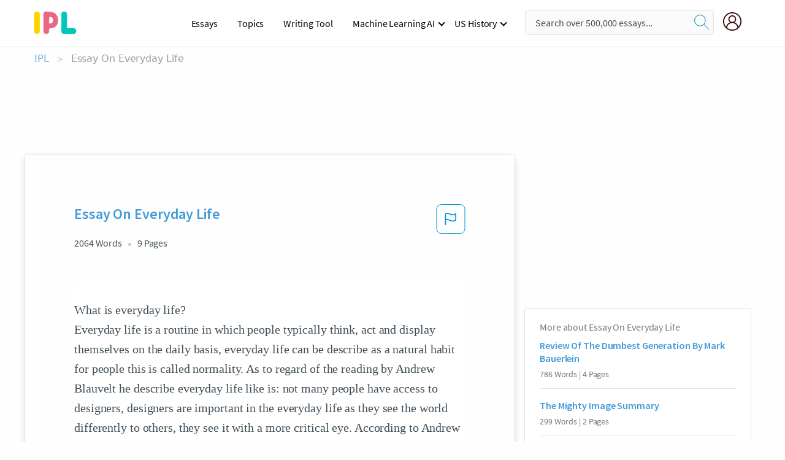

--- FILE ---
content_type: text/html; charset=UTF-8
request_url: https://www.ipl.org/essay/Normality-In-Everyday-Life-PCXXQ84NAU
body_size: 2399
content:
<!DOCTYPE html>
<html lang="en">
<head>
    <meta charset="utf-8">
    <meta name="viewport" content="width=device-width, initial-scale=1">
    <title></title>
    <style>
        body {
            font-family: "Arial";
        }
    </style>
    <script type="text/javascript">
    window.awsWafCookieDomainList = ['monografias.com','cram.com','studymode.com','buenastareas.com','trabalhosfeitos.com','etudier.com','studentbrands.com','ipl.org','123helpme.com','termpaperwarehouse.com'];
    window.gokuProps = {
"key":"AQIDAHjcYu/GjX+QlghicBgQ/[base64]",
          "iv":"A6x+QgFtXAAAG31O",
          "context":"Pcpr0+cXgICwCVYD78pmVty0B64hnAdr48oAosY8sBhYftg5wnIk8dqQtclRuVdno/IxMU1bIHVglYriki6vVWuXTYERE7jYN1h6XeNxkw2b7E/XDGPqTJKKGhzS8mfRFBmPD45xzM6vd8DYK9kZYKUXW5nf+jWWrwo6NwipE/waNiD6B9Zuw2yLaW3YE5Q1pLLySzDU1BfMP1DxrwAX33N+K981+Z77n0mxpTqSOsUdXXruix+dc5Ha2tdNuxmUltI0jeMATvPe6hXk1ga4drP4y4C8cwuPAzHxCfMWbqidJGnPVRpF/uV8HGff4zxtIsK23/[base64]/[base64]"
};
    </script>
    <script src="https://ab840a5abf4d.9b6e7044.us-east-2.token.awswaf.com/ab840a5abf4d/b0f70ab89207/49b6e89255bb/challenge.js"></script>
</head>
<body>
    <div id="challenge-container"></div>
    <script type="text/javascript">
        AwsWafIntegration.saveReferrer();
        AwsWafIntegration.checkForceRefresh().then((forceRefresh) => {
            if (forceRefresh) {
                AwsWafIntegration.forceRefreshToken().then(() => {
                    window.location.reload(true);
                });
            } else {
                AwsWafIntegration.getToken().then(() => {
                    window.location.reload(true);
                });
            }
        });
    </script>
    <noscript>
        <h1>JavaScript is disabled</h1>
        In order to continue, we need to verify that you're not a robot.
        This requires JavaScript. Enable JavaScript and then reload the page.
    </noscript>
</body>
</html>

--- FILE ---
content_type: text/html; charset=utf-8
request_url: https://www.ipl.org/essay/Normality-In-Everyday-Life-PCXXQ84NAU
body_size: 23349
content:
<!DOCTYPE html><html lang="en"><head><meta charSet="utf-8"/><meta name="viewport" content="width=device-width, initial-scale=1"/><link rel="preload" as="image" href="//assets.ipl.org/1.17/images/logos/ipl/logo-ipl.png"/><link rel="preload" as="image" href="//assets.ipl.org/1.17/images/icons/ipl/magnifying-glass.svg"/><link rel="preload" as="image" href="//assets.ipl.org/1.17/images/icons/user.png"/><link rel="stylesheet" href="/_next/static/css/275ed64cc4367444.css" data-precedence="next"/><link rel="stylesheet" href="/_next/static/css/d1010e730fb921b1.css" data-precedence="next"/><link rel="stylesheet" href="/_next/static/css/8584ffabdd5f8c16.css" data-precedence="next"/><link rel="stylesheet" href="/_next/static/css/9c19318485a4db35.css" data-precedence="next"/><link rel="stylesheet" href="/_next/static/css/bd5e8bc2e7c36d97.css" data-precedence="next"/><link rel="stylesheet" href="/_next/static/css/e4dccb509d93907a.css" data-precedence="next"/><link rel="preload" as="script" fetchPriority="low" href="/_next/static/chunks/webpack-417f1a94d57302c0.js"/><script src="/_next/static/chunks/fd9d1056-4b62698693dbfabc.js" async=""></script><script src="/_next/static/chunks/8762-8ad353e02bc2af3c.js" async=""></script><script src="/_next/static/chunks/main-app-f4796c898d921638.js" async=""></script><script src="/_next/static/chunks/3ff803c2-f0f7edafd4775fbe.js" async=""></script><script src="/_next/static/chunks/app/(essay)/essay/%5Bslug%5D/error-53b2f000131f2229.js" async=""></script><script src="/_next/static/chunks/app/(essay)/essay/%5Bslug%5D/not-found-d879a0942c99821b.js" async=""></script><script src="/_next/static/chunks/app/(essay)/error-69dfc0ff013e5bf5.js" async=""></script><script src="/_next/static/chunks/app/(essay)/essay/%5Bslug%5D/page-fe7c03fe3daa5a0f.js" async=""></script><script src="/_next/static/chunks/app/error-244b34cbf9e834f0.js" async=""></script><script src="/_next/static/chunks/4977-dce6ba04846f9cff.js" async=""></script><script src="/_next/static/chunks/app/layout-2040570caa53cf2f.js" async=""></script><script src="/_next/static/chunks/app/global-error-27218bf9570c0318.js" async=""></script><link rel="preload" href="https://cdn.cookielaw.org/consent/b0cd8d85-662e-4e9b-8eaf-21bfeb56b3d5/OtAutoBlock.js" as="script"/><link rel="preload" href="https://www.ipl.org/s/react-users-frontend/js/ruf-version.js" as="script"/><link rel="preload" href="/s2/js/funnel-client.js" as="script"/><link rel="preload" href="/s2/js/exitintent/exitintent.min.js" as="script"/><title>Essay On Everyday Life - 2064 Words | Internet Public Library</title><meta name="description" content="What is everyday life? Everyday life is a routine in which people typically think, act and display themselves on the daily basis, everyday life can be..."/><link rel="canonical" href="https://www.ipl.org/essay/Normality-In-Everyday-Life-PCXXQ84NAU"/><meta name="next-size-adjust"/><script src="/_next/static/chunks/polyfills-42372ed130431b0a.js" noModule=""></script></head><body class="__className_e8ce0c"><script>(self.__next_s=self.__next_s||[]).push(["https://cdn.cookielaw.org/consent/b0cd8d85-662e-4e9b-8eaf-21bfeb56b3d5/OtAutoBlock.js",{}])</script><noscript><iframe src="//www.googletagmanager.com/ns.html?id=GTM-T86F369" height="0" width="0" style="display:none;visibility:hidden"></iframe></noscript><div class="flex flex-col justify-around min-h-[100vh]"><header class="header-splat"><div class="row header-row"><div class="columns large-1 medium-1 small-4 header-splat__columns mobile-flex"><label for="drop" class="nav-toggle"><span></span></label><a href="/" aria-label="ipl-logo-bg" class="show-for-large display-inline-block vert-align-middle full-height"><div class="header-splat__logo-container" style="background-image:url(//assets.ipl.org/1.17/images/logos/ipl/logo-ipl.png)"></div></a><div class="hide-for-large-up display-inline-block vert-align-middle full-height"><a href="/" class="cursorPointer" aria-label="ipl-logo"><img class="vert-center no-material-style" src="//assets.ipl.org/1.17/images/logos/ipl/logo-ipl.png" width="70" height="35" alt="ipl-logo"/></a></div></div><div class="columns large-6 medium-5 small-4 full-height header-navbar" style="visibility:hidden;width:180%!important"><div class="nav-container"><nav><input type="checkbox" id="drop"/><ul class="menu"><li><a href="/writing">Essays</a></li><li><a href="/topics">Topics</a></li><li><a href="/editor">Writing Tool</a></li><li><a href="/div/machine-learning-ai/">Machine Learning AI</a><input type="checkbox" id="drop-2"/><ul><li class="bordered"><a href="/div/chatgpt/">ChatGPT</a></li></ul></li><li><a href="#">US History</a><input type="checkbox" id="drop-2"/><ul><li class="bordered"><a href="/div/potus/">Presidents of the United States</a><input type="checkbox" id="drop-3"/><ul><li><a href="/div/potus/jrbiden.html ">Joseph Robinette Biden</a></li><li><a href="/div/potus/djtrump.html ">Donald Trump</a></li><li><a href="/div/potus/bhobama.html ">Barack Obama</a></li></ul></li><li class="bordered"><a href="/div/stateknow">US States</a><input type="checkbox" id="drop-4"/><ul><li><a href="/div/stateknow/popchart.html ">States Ranked by Size &amp; Population</a></li><li><a href="/div/stateknow/dates.html">States Ranked by Date</a></li></ul></li></ul></li></ul></nav></div></div><div class="columns large-12 medium-12 small-4 header-splat__search-box-container"><div class="d-flex"><div class="search-box header-splat__search-box header-splat__search-box--low search-box z-index-2" id="header__search-box"><form class="toggle-trigger" action="https://www.ipl.org/search" method="GET"><input type="text" class="search-box__input search-box__input--splat-header search-box__input--gray-bg " placeholder="Search over 500,000 essays..." name="query"/><button class="search-box__button search-box__button--splat-header" type="submit" aria-label="search"><div class="search-box__svg-cont"><img class="search-box__svg search-box__svg-middle no-material-style" src="//assets.ipl.org/1.17/images/icons/ipl/magnifying-glass.svg" alt="search" width="24px" height="24px"/></div></button></form></div><div class="header-splat__columns align-right user-account"><div class="header-splat__search-toggle-container" style="right:5rem"><i class="weight-500 icon icon-ui-24-search header-splat__icon-ui-24-search-toggle" id="header-splat__icon-ui-24-search-toggle"></i></div><a href="/dashboard" rel="nofollow" aria-label="My Account"><div class="burger full-height vert-align-middle display-inline-block cursorPointer position-relative"><div class="vert-center"><img class="no-material-style" width="30" height="30" src="//assets.ipl.org/1.17/images/icons/user.png" alt="user-icon"/></div></div></a></div></div></div></div></header><div class="ipl-main-container"><script data-ot-ignore="true" type="application/ld+json">
      {
        "@context": "https://schema.org",
        "@type": "Article",
        "headline": "Essay On Everyday Life",
        "image": "//assets.ipl.org/1.17/images/logos/ipl/logo-ipl.png",
        "datePublished": "2020-08-20T13:38:15.000Z",
        "dateModified": "2021-02-18T08:50:07.000Z",
        "author": {
          "@type": "Organization",
          "name": "ipl.org"
        },
        "description": "What is everyday life? Everyday life is a routine in which people typically think, act and display themselves on the daily basis, everyday life can be...",
        "isAccessibleForFree": "False",
        "hasPart":
          {
          "@type": "WebPage",
          "isAccessibleForFree": "False",
          "cssSelector" : ".paywall"
          }
      }
    </script><script>(self.__next_s=self.__next_s||[]).push([0,{"data-ot-ignore":true,"children":"window.dataLayer = window.dataLayer || [];\n        dataLayer.push({ \"environment\": \"production\" });\ndataLayer.push({ \"ga_enable_tracking\": \"true\" });\ndataLayer.push({ \"version\": \"1.0.27\" });\ndataLayer.push({ \"source_site_id\": 32 });\n","id":"envScript"}])</script><div class="row"><nav aria-label="breadcrumb" class="w-max"><ol aria-label="Breadcrumbs:" role="navigation" class="flex flex-wrap items-center w-full bg-opacity-60 py-2 px-4 rounded-md breadcrumbs justify-start bg-white"><li class="flex items-center text-blue-gray-900 antialiased font-sans text-sm font-normal leading-normal cursor-pointer transition-colors duration-300 hover:text-light-blue-500"><a href="/" class="opacity-60">IPL</a><span class="text-blue-gray-500 text-sm antialiased font-sans font-normal leading-normal mx-2 pointer-events-none select-none">&gt;</span></li><li class="flex items-center text-blue-gray-900 antialiased font-sans text-sm font-normal leading-normal cursor-pointer transition-colors duration-300 hover:text-light-blue-500"><span class="ash-gray capitalize">Essay On Everyday Life</span></li></ol></nav></div><div id="essay_ad_top"></div><div class="row essay-preview-block "><div class="columns large-8 paper-container paper-container--with-sidebar position-relative border-box-shadow margin-4 paper-container--with-sidebar"><div class="position-relative margin-4 text-xl"><div class="popup-funnel-modal" id="DivFunnelModal"></div><div id="essay-body-heading-details"><div class="flex justify-between"><h1 style="color:#419ad9" class="weight-700 heading-m heading-font">Essay On Everyday Life</h1><button class="bg-transparent border-0 content-flag-color p-0 m-0 h-[49px] w-[48px] shadow-none outline-0 font-normal hover:shadow-none hover:outline-0 focus:shadow-none focus:outline-0"><svg width="48" height="49" viewBox="0 0 48 49" fill="none" xmlns="http://www.w3.org/2000/svg"><rect x="1" y="0.5" width="46" height="47.0413" rx="7.5" stroke="currentcolor"></rect><path d="M16.1668 34.0413H14.5V15.2062L14.9167 14.9561C17.667 13.206 20.2506 14.2061 22.7508 15.2062C25.5844 16.3729 28.168 17.373 31.5017 14.9561L32.8351 14.0394V26.1239L32.5018 26.3739C28.418 29.3742 25.0844 28.0408 22.0841 26.7906C19.9172 25.9572 18.0837 25.2071 16.1668 26.1239V34.0413ZM18.0837 24.0404C19.6672 24.0404 21.2507 24.6238 22.7508 25.2905C25.4177 26.3739 28.0013 27.374 31.1683 25.2905V17.2064C27.668 19.0399 24.751 17.8731 22.0841 16.7897C19.9172 15.9562 18.0837 15.2062 16.1668 16.1229V24.2904C16.8336 24.1237 17.417 24.0404 18.0837 24.0404Z" fill="currentcolor"></path></svg></button></div><div class="essay-details mb-12 text-base"><span class="text-m">2064<!-- --> Words</span><span class="text-m">9<!-- --> Pages</span></div></div><div style="color:#435059" class="relative flex flex-col bg-clip-border rounded-xl bg-white text-gray-700 paper-holder p-0 shadow-none"> <article class="text-l document__body padding-top-2 white-space--break-spaces break-word source-serif "><span className="document__preview text-l source-serif" key=0><p>What is everyday life?
Everyday life is a routine in which people typically think, act and display themselves on the daily basis, everyday life can be describe as a natural habit for people this is called normality. As to regard of the reading by Andrew Blauvelt he describe everyday life like is: not many people have access to designers, designers are important in the everyday life as they see the world differently to others, they see it with a more critical eye. According to Andrew Blauvet(2003.163) many new items are absorbed into our surroundings and form the background in which we go about our daily lives. This meaning that we are so absorbed about what is around us that we tend to forget what is the bigger picture, what are we meant to<a data-fulldoc=/document/PCXXQ84NAU class="document__middle white-space--normal source-serif text-l" rel="nofollow" style="cursor:pointer;white-space: normal;">
      <i>&hellip;show more content&hellip;</i>
   </a></p></span><span className="document__preview text-l source-serif" key=1><p>They are always jumping from one trend to another thus making it really hard for designers to keep up with the patterns that humans create. With the patterns changing designing becomes difficult, there needs to be a balance between design and technology. Let us look at an example of a coffee that has been designed with an industrial interior and the owners choose to modify the coffee shop to a more contemporary style because the public is growing more on to that particular<a data-fulldoc=/document/PCXXQ84NAU class="document__middle white-space--normal source-serif text-l" rel="nofollow" style="cursor:pointer;white-space: normal;">
      <i>&hellip;show more content&hellip;</i>
   </a></p></span><span className="document__preview text-l source-serif" key=2><p class='text-ellipsis-after'>This then implicates its self in the world. The millennial`s take on design differently to that of the past, they see design as more inspirational than any. Today design is not reduced to what time period it is but it is used to inspire the thinking behind the designs we make. The everydayness works off designs that are there to not fade into the background but instead take note of the incomplete design where people will eventually learn to adapt to this style of</p></span></article></div><div class="paper__gradient paper__gradient--bottom"></div><div class="center paper__cta"><a id="ShowMoreButton" class="button text-m" data-fulldoc="/document/PCXXQ84NAU">Show More</a></div></div><div id="essay_ad_related"></div><div><div class="paper--related-separator"><span class="paper--related-separator-word">Related</span></div><section><div class="paper paper--related"><div id="essay-body-heading-details"><div class=""><a href="/essay/Review-Of-The-Dumbest-Generation-By-Mark-684C5BE14A939E24"><h2 style="color:#419ad9" class="weight-700 heading-m heading-font">Review Of The Dumbest Generation By Mark Bauerlein</h2></a></div><div class="paper--related__details"><span class="text-m">786<!-- --> Words</span> | <span class="text-m">4<!-- --> Pages</span></div></div><p class="m-0 text-l source-serif break-word text-ellipsis-after" style="color:#435059">The Dumbest Generation- How the Digital Age Stupefies Young Americans and Jeopardizes our Future (Or, Don't Trust Anyone Under The age of 30) published by the Penguin Group in 2008 was written by Mark Bauerlein. Bauerlein is a professor of English at Emory University and has previously worked as the director of Research and Analysis at the National Endowment for the Arts. During his time as director, he also oversaw American life and culture. The Dumbest Generation is a national bestseller and has caused a “swift and judgmental response from the media” according to Bauerlein in his preface to the paperback edition of The Dumbest Generation.  In The Dumbest Generation Bauerlein writes about this generation's drive to learn and how it is dissipating quickly.</p><div class="paper__gradient paper__gradient--bottom"></div><div class="center paper__cta"><a class="button text-m" href="/essay/Review-Of-The-Dumbest-Generation-By-Mark-684C5BE14A939E24">Read More</a></div></div><div class="paper paper--related"><div id="essay-body-heading-details"><div class=""><a href="/essay/The-Mighty-Image-Summary-F3YY5A742DTV"><h2 style="color:#419ad9" class="weight-700 heading-m heading-font">The Mighty Image Summary</h2></a></div><div class="paper--related__details"><span class="text-m">299<!-- --> Words</span> | <span class="text-m">2<!-- --> Pages</span></div></div><p class="m-0 text-l source-serif break-word text-ellipsis-after" style="color:#435059">The world around us is constantly changing. The ideas of new and improved up-to-date items cause us to want and change the way we are. Advertising has sky rocketed in the last decade and is on a steady incline. Advertising is not all for looks. The way our minds process the advertisements are different than the way they were in the 1800 's. The value of an image has also changed and giving in to the norm has taken its toll on the world.</p><div class="paper__gradient paper__gradient--bottom"></div><div class="center paper__cta"><a class="button text-m" href="/essay/The-Mighty-Image-Summary-F3YY5A742DTV">Read More</a></div></div><div class="paper paper--related"><div id="essay-body-heading-details"><div class=""><a href="/essay/Summary-Of-Pay-Attention-By-Mark-Edmundson-333A79D5147A0C45"><h2 style="color:#419ad9" class="weight-700 heading-m heading-font">Summary Of Pay Attention By Mark Edmundson</h2></a></div><div class="paper--related__details"><span class="text-m">259<!-- --> Words</span> | <span class="text-m">2<!-- --> Pages</span></div></div><p class="m-0 text-l source-serif break-word text-ellipsis-after" style="color:#435059">Edmundson believes that when someone is “absorbed” that person is experiencing joy in what they’re doing. 

	The author mentions how people nowadays “rebel” against attention, to illustrate it, Edmundson explains how attention is a discipline and people don’t like being told to do something. Furthermore,</p><div class="paper__gradient paper__gradient--bottom"></div><div class="center paper__cta"><a class="button text-m" href="/essay/Summary-Of-Pay-Attention-By-Mark-Edmundson-333A79D5147A0C45">Read More</a></div></div><div class="paper paper--related"><div id="essay-body-heading-details"><div class=""><a href="/essay/A-Rhetorical-Analysis-Of-The-New-Greatest-064DD6AEB342CF4F"><h2 style="color:#419ad9" class="weight-700 heading-m heading-font">A Rhetorical Analysis Of The New Greatest Generation By Joel Stein</h2></a></div><div class="paper--related__details"><span class="text-m">673<!-- --> Words</span> | <span class="text-m">3<!-- --> Pages</span></div></div><p class="m-0 text-l source-serif break-word text-ellipsis-after" style="color:#435059">In the 2013 Time article "The New Greatest Generation," Joel Stein claims that "millennials' perceived entitlement isn't a result of overprotection but an adaptation to a world of abundance"(31). Stein's organizational style appeals to readers because he arranges the article in a way that lures the reader's attention in the beginning, so he can later propose a new outlook. Stein begins describing characteristics of millennials unfavorably in order to overcome those negative characteristics and offer a new, positive perspective. The author initially establishes a negative attitude towards millennials to appeal to the feelings of the older, adult generations. Stein’s structure successfully acknowledges the negative views, for the purpose of</p><div class="paper__gradient paper__gradient--bottom"></div><div class="center paper__cta"><a class="button text-m" href="/essay/A-Rhetorical-Analysis-Of-The-New-Greatest-064DD6AEB342CF4F">Read More</a></div></div><div class="paper paper--related"><div id="essay-body-heading-details"><div class=""><a href="/essay/Everyday-Use-Rhetorical-Analysis-Essay-4868C25C417D7941"><h2 style="color:#419ad9" class="weight-700 heading-m heading-font">Everyday Use Rhetorical Analysis Essay</h2></a></div><div class="paper--related__details"><span class="text-m">772<!-- --> Words</span> | <span class="text-m">4<!-- --> Pages</span></div></div><p class="m-0 text-l source-serif break-word text-ellipsis-after" style="color:#435059">Tittle

	Hook. In the passage “Everyday Use” by Alice Walker, one of our characters named Wangero uses different strategies to try to convince her mother to get one of her grandma's quilts. Throughout the passage Wangero argues with her mother because she wants the quilt that her grandmother made which she has denied in the past. This turns out to be a problem since her mother wants to give the quilts to Wangero’s sister which is named Maggie for when she gets married and Wangero doesn’t like this idea at all. Wangero thinks Maggie shouldn’t receive the quilts since she will use it for everyday use and they will get destroyed whereas Wagnero wants to use it to hang up.</p><div class="paper__gradient paper__gradient--bottom"></div><div class="center paper__cta"><a class="button text-m" href="/essay/Everyday-Use-Rhetorical-Analysis-Essay-4868C25C417D7941">Read More</a></div></div><div class="paper paper--related"><div id="essay-body-heading-details"><div class=""><a href="/essay/Everyday-Use-Literary-Analysis-Essay-FCMYRP5TUZT"><h2 style="color:#419ad9" class="weight-700 heading-m heading-font">Everyday Use Literary Analysis Essay</h2></a></div><div class="paper--related__details"><span class="text-m">634<!-- --> Words</span> | <span class="text-m">3<!-- --> Pages</span></div></div><p class="m-0 text-l source-serif break-word text-ellipsis-after" style="color:#435059">Everyday Use Literary Analysis 


“Maggie will be nervous until her sister goes. ”(Pg.50 line7) This is quote from the story Everyday Use by Alice Walker. The story revolves around a girl called Dee, her mom and sister Maggie. They have different opinions on different subjects especially relating to heritage.</p><div class="paper__gradient paper__gradient--bottom"></div><div class="center paper__cta"><a class="button text-m" href="/essay/Everyday-Use-Literary-Analysis-Essay-FCMYRP5TUZT">Read More</a></div></div><div class="paper paper--related"><div id="essay-body-heading-details"><div class=""><a href="/essay/Examples-Of-Alcoholism-In-When-By-Rhy-9E09512799C0DEB9"><h2 style="color:#419ad9" class="weight-700 heading-m heading-font">Examples Of Alcoholism In When By Rhy Wynn</h2></a></div><div class="paper--related__details"><span class="text-m">824<!-- --> Words</span> | <span class="text-m">4<!-- --> Pages</span></div></div><p class="m-0 text-l source-serif break-word text-ellipsis-after" style="color:#435059">In 2012, 3.3 million deaths, or over 5.9 percent of all global deaths were attributed to alcohol consumption. And as we see, since 2012, these numbers still continue to increase. According to these percentages, alcoholism has become a very major problem in our generation. Yet despite the warnings, people still continue to drink and slowly harm themselves. 
     In our day to day lives, we see people drink on social media very often.</p><div class="paper__gradient paper__gradient--bottom"></div><div class="center paper__cta"><a class="button text-m" href="/essay/Examples-Of-Alcoholism-In-When-By-Rhy-9E09512799C0DEB9">Read More</a></div></div><div class="paper paper--related"><div id="essay-body-heading-details"><div class=""><a href="/essay/How-Is-Personification-Used-In-The-Great-4F05E7164A751D9E"><h2 style="color:#419ad9" class="weight-700 heading-m heading-font">How Is Personification Used In The Great Gatsby</h2></a></div><div class="paper--related__details"><span class="text-m">890<!-- --> Words</span> | <span class="text-m">4<!-- --> Pages</span></div></div><p class="m-0 text-l source-serif break-word text-ellipsis-after" style="color:#435059">People are exposed to the outside world at a certain point in life, causing them to have different perspectives from the others around them. Some may think outside of the box, meaning bigger and brighter. Some people might just stay within their means, such as living the life they have in front of them. F. Scott Fitzgerald once said that  “The world only exists in your eyes. You can make it as big or as small as you want.”</p><div class="paper__gradient paper__gradient--bottom"></div><div class="center paper__cta"><a class="button text-m" href="/essay/How-Is-Personification-Used-In-The-Great-4F05E7164A751D9E">Read More</a></div></div><div class="paper paper--related"><div id="essay-body-heading-details"><div class=""><a href="/essay/Everyday-Use-Theme-Essay-PJAVZBGYV"><h2 style="color:#419ad9" class="weight-700 heading-m heading-font">Everyday Use Theme Essay</h2></a></div><div class="paper--related__details"><span class="text-m">869<!-- --> Words</span> | <span class="text-m">4<!-- --> Pages</span></div></div><p class="m-0 text-l source-serif break-word text-ellipsis-after" style="color:#435059">In the short stories we have read there have been numerous themes. The impact of tradition, the value of heritage, the importance of family, the divide between social classes, and the presence of love are all ideas that can be found in the stories we have read. Short stories have managed to encapture the importance and true meaning of life in just a few sentences by imposing on the readers themes we can all relate to. A common theme presented in Alice Walker’s “Everyday Use” and Toni Cade Bambara’s “The Lesson” is the power of knowledge and education. 
	
In “Everyday Use,” two sister Dee and Maggie have different views on how they should preserve and honor their heritage.</p><div class="paper__gradient paper__gradient--bottom"></div><div class="center paper__cta"><a class="button text-m" href="/essay/Everyday-Use-Theme-Essay-PJAVZBGYV">Read More</a></div></div><div class="paper paper--related"><div id="essay-body-heading-details"><div class=""><a href="/essay/Essay-On-Everyday-Use-By-Alice-Walker-PJHQWLF7DSB"><h2 style="color:#419ad9" class="weight-700 heading-m heading-font">Essay On Everyday Use By Alice Walker</h2></a></div><div class="paper--related__details"><span class="text-m">830<!-- --> Words</span> | <span class="text-m">4<!-- --> Pages</span></div></div><p class="m-0 text-l source-serif break-word text-ellipsis-after" style="color:#435059">Defining Heritage 
	 In the short story, “Everyday Use,” Alice Walker defines and explores the concept of heritage in the African- American culture. The story was first published in nineteen seventy three as part of the short story collection, In Love and Trouble. “Everyday Use” tells the story of a mother and her two daughters who have conflicting ideas with their heritage and culture.</p><div class="paper__gradient paper__gradient--bottom"></div><div class="center paper__cta"><a class="button text-m" href="/essay/Essay-On-Everyday-Use-By-Alice-Walker-PJHQWLF7DSB">Read More</a></div></div><div class="paper paper--related"><div id="essay-body-heading-details"><div class=""><a href="/essay/Machiavelli-The-Existence-Of-Selfish-Individualism-PKFBP2QMU5PV"><h2 style="color:#419ad9" class="weight-700 heading-m heading-font">Machiavelli: The Existence Of Selfish Individualism</h2></a></div><div class="paper--related__details"><span class="text-m">1012<!-- --> Words</span> | <span class="text-m">5<!-- --> Pages</span></div></div><p class="m-0 text-l source-serif break-word text-ellipsis-after" style="color:#435059">The contemporary world has been referred to by many names.  The modern age is considered to be the age of information or the age of technology.  Though these different names do not define the Zeitgeist of today’s world, they all point to main cultural functions that can be observed and seen.  The spirit of the times of today’s world is the idea of selfish individualism, or ego.  Machiavelli states that human nature is cruel and self-interested.</p><div class="paper__gradient paper__gradient--bottom"></div><div class="center paper__cta"><a class="button text-m" href="/essay/Machiavelli-The-Existence-Of-Selfish-Individualism-PKFBP2QMU5PV">Read More</a></div></div><div class="paper paper--related"><div id="essay-body-heading-details"><div class=""><a href="/essay/Rem-Koolhaass-Delirious-New-York-FCQHAS5VTU"><h2 style="color:#419ad9" class="weight-700 heading-m heading-font">Delirious New York Rem Kolhaas Analysis</h2></a></div><div class="paper--related__details"><span class="text-m">1898<!-- --> Words</span> | <span class="text-m">8<!-- --> Pages</span></div></div><p class="m-0 text-l source-serif break-word text-ellipsis-after" style="color:#435059">It contested the professions and the way it was taught. It turned away from conventional architecture and proposed more adaptive architecture that would accommodate the emergent needs of its users through a rebellious style in an age heavily influenced by pop- culture and Dadaism. It redefined architecture and embraced a criteria o perishable yet indefinite, multifunctional space that was applied to new city models. It emphasized a vital support to culturally changing mechanisms of the city and not simply functional organization of space.  The radical ideas experimented with spatial, creative, political and consumer freedom that surfaced in the 1960’s.</p><div class="paper__gradient paper__gradient--bottom"></div><div class="center paper__cta"><a class="button text-m" href="/essay/Rem-Koolhaass-Delirious-New-York-FCQHAS5VTU">Read More</a></div></div><div class="paper paper--related"><div id="essay-body-heading-details"><div class=""><a href="/essay/Everyday-Use-Compare-And-Contrast-Essay-PKCBVGMENDTV"><h2 style="color:#419ad9" class="weight-700 heading-m heading-font">Everyday Use Compare And Contrast Essay</h2></a></div><div class="paper--related__details"><span class="text-m">609<!-- --> Words</span> | <span class="text-m">3<!-- --> Pages</span></div></div><p class="m-0 text-l source-serif break-word text-ellipsis-after" style="color:#435059">Most people struggle with figuring out who they really are. The short story "Everyday Use,” written by  Alice Walker, emphasizes this aspect of individuality. It is about an African- American mother and her two daughters. The story concentrates on the lives of two sisters named Maggie and Dee(Wangero). Maggie is portrayed as a homely and ignorant girl, while Dee is portrayed as a beautiful and educated woman.</p><div class="paper__gradient paper__gradient--bottom"></div><div class="center paper__cta"><a class="button text-m" href="/essay/Everyday-Use-Compare-And-Contrast-Essay-PKCBVGMENDTV">Read More</a></div></div><div class="paper paper--related"><div id="essay-body-heading-details"><div class=""><a href="/essay/Impact-Of-Technology-On-Graphic-Design-PKJDAA74ACPR"><h2 style="color:#419ad9" class="weight-700 heading-m heading-font">Impact Of Technology On Graphic Design</h2></a></div><div class="paper--related__details"><span class="text-m">1274<!-- --> Words</span> | <span class="text-m">6<!-- --> Pages</span></div></div><p class="m-0 text-l source-serif break-word text-ellipsis-after" style="color:#435059">For example, some people have problems in accessing the internet while others have confessed the positive impacts of technology in their lives. Technology has more positive than negative impacts on graphic design. Indeed, technology has made promoted the work of designers using printers, the internet, scanners and design programs. Technology has positively affected the design industry by helping designers improve on their skills and work. ( Cresswell 178).</p><div class="paper__gradient paper__gradient--bottom"></div><div class="center paper__cta"><a class="button text-m" href="/essay/Impact-Of-Technology-On-Graphic-Design-PKJDAA74ACPR">Read More</a></div></div><div class="paper paper--related"><div id="essay-body-heading-details"><div class=""><a href="/essay/Reflection-About-Fashion-FKXA3JK36J4D6"><h2 style="color:#419ad9" class="weight-700 heading-m heading-font">Reflection About Fashion</h2></a></div><div class="paper--related__details"><span class="text-m">1449<!-- --> Words</span> | <span class="text-m">6<!-- --> Pages</span></div></div><p class="m-0 text-l source-serif break-word text-ellipsis-after" style="color:#435059">Heraclitus once stated “the only thing that is constant, is change.” , nothing exemplifies fashion more than this statement. As a person that is constantly demanding herself to grow and change, fashion is the one thing that can keep up with me. It is the only constant in my life that I have a stable relationship with, due to its shape shifting nature which resembles mine.  A part of change for me was always aspiring to be bigger, better, and bolder; I apply all of those concepts when it comes to fashion and design.</p><div class="paper__gradient paper__gradient--bottom"></div><div class="center paper__cta"><a class="button text-m" href="/essay/Reflection-About-Fashion-FKXA3JK36J4D6">Read More</a></div></div></section></div></div><div><div class="columns large-4 hide-for-medium-only hide-for-small-only height-auto"><div id="essay_ad_sidebar"></div><div class="card card--sidebar-nav no-border "><div class="card--sidebar-nav__section"><h2 class="heading-xs card--sidebar-nav__heading mid-gray weight-500 margin-2">More about <!-- -->Essay On Everyday Life</h2><ul class="card--sidebar-nav__list"><li id="sidebar-nav0" class="card--sidebar-nav__list-item card--sidebar-nav__list-item--separators"><a href="/essay/Review-Of-The-Dumbest-Generation-By-Mark-684C5BE14A939E24"><h3 class="card--sidebar-nav__linkg heading-xs brand-secondary weight-700">Review Of The Dumbest Generation By Mark Bauerlein</h3></a><span class="text-s mid-gray margin-1 display-block">786<!-- --> Words | <!-- -->4<!-- --> Pages</span></li><li id="sidebar-nav1" class="card--sidebar-nav__list-item card--sidebar-nav__list-item--separators"><a href="/essay/The-Mighty-Image-Summary-F3YY5A742DTV"><h3 class="card--sidebar-nav__linkg heading-xs brand-secondary weight-700">The Mighty Image Summary</h3></a><span class="text-s mid-gray margin-1 display-block">299<!-- --> Words | <!-- -->2<!-- --> Pages</span></li><li id="sidebar-nav2" class="card--sidebar-nav__list-item card--sidebar-nav__list-item--separators"><a href="/essay/Summary-Of-Pay-Attention-By-Mark-Edmundson-333A79D5147A0C45"><h3 class="card--sidebar-nav__linkg heading-xs brand-secondary weight-700">Summary Of Pay Attention By Mark Edmundson</h3></a><span class="text-s mid-gray margin-1 display-block">259<!-- --> Words | <!-- -->2<!-- --> Pages</span></li><li id="sidebar-nav3" class="card--sidebar-nav__list-item card--sidebar-nav__list-item--separators"><a href="/essay/A-Rhetorical-Analysis-Of-The-New-Greatest-064DD6AEB342CF4F"><h3 class="card--sidebar-nav__linkg heading-xs brand-secondary weight-700">A Rhetorical Analysis Of The New Greatest Generation By Joel Stein</h3></a><span class="text-s mid-gray margin-1 display-block">673<!-- --> Words | <!-- -->3<!-- --> Pages</span></li><li id="sidebar-nav4" class="card--sidebar-nav__list-item card--sidebar-nav__list-item--separators"><a href="/essay/Everyday-Use-Rhetorical-Analysis-Essay-4868C25C417D7941"><h3 class="card--sidebar-nav__linkg heading-xs brand-secondary weight-700">Everyday Use Rhetorical Analysis Essay</h3></a><span class="text-s mid-gray margin-1 display-block">772<!-- --> Words | <!-- -->4<!-- --> Pages</span></li><li id="sidebar-nav5" class="card--sidebar-nav__list-item card--sidebar-nav__list-item--separators"><a href="/essay/Everyday-Use-Literary-Analysis-Essay-FCMYRP5TUZT"><h3 class="card--sidebar-nav__linkg heading-xs brand-secondary weight-700">Everyday Use Literary Analysis Essay</h3></a><span class="text-s mid-gray margin-1 display-block">634<!-- --> Words | <!-- -->3<!-- --> Pages</span></li><li id="sidebar-nav6" class="card--sidebar-nav__list-item card--sidebar-nav__list-item--separators"><a href="/essay/Examples-Of-Alcoholism-In-When-By-Rhy-9E09512799C0DEB9"><h3 class="card--sidebar-nav__linkg heading-xs brand-secondary weight-700">Examples Of Alcoholism In When By Rhy Wynn</h3></a><span class="text-s mid-gray margin-1 display-block">824<!-- --> Words | <!-- -->4<!-- --> Pages</span></li><li id="sidebar-nav7" class="card--sidebar-nav__list-item card--sidebar-nav__list-item--separators"><a href="/essay/How-Is-Personification-Used-In-The-Great-4F05E7164A751D9E"><h3 class="card--sidebar-nav__linkg heading-xs brand-secondary weight-700">How Is Personification Used In The Great Gatsby</h3></a><span class="text-s mid-gray margin-1 display-block">890<!-- --> Words | <!-- -->4<!-- --> Pages</span></li><li id="sidebar-nav8" class="card--sidebar-nav__list-item card--sidebar-nav__list-item--separators"><a href="/essay/Everyday-Use-Theme-Essay-PJAVZBGYV"><h3 class="card--sidebar-nav__linkg heading-xs brand-secondary weight-700">Everyday Use Theme Essay</h3></a><span class="text-s mid-gray margin-1 display-block">869<!-- --> Words | <!-- -->4<!-- --> Pages</span></li><li id="sidebar-nav9" class="card--sidebar-nav__list-item card--sidebar-nav__list-item--separators"><a href="/essay/Essay-On-Everyday-Use-By-Alice-Walker-PJHQWLF7DSB"><h3 class="card--sidebar-nav__linkg heading-xs brand-secondary weight-700">Essay On Everyday Use By Alice Walker</h3></a><span class="text-s mid-gray margin-1 display-block">830<!-- --> Words | <!-- -->4<!-- --> Pages</span></li><li id="sidebar-nav10" class="card--sidebar-nav__list-item card--sidebar-nav__list-item--separators"><a href="/essay/Machiavelli-The-Existence-Of-Selfish-Individualism-PKFBP2QMU5PV"><h3 class="card--sidebar-nav__linkg heading-xs brand-secondary weight-700">Machiavelli: The Existence Of Selfish Individualism</h3></a><span class="text-s mid-gray margin-1 display-block">1012<!-- --> Words | <!-- -->5<!-- --> Pages</span></li><li id="sidebar-nav11" class="card--sidebar-nav__list-item card--sidebar-nav__list-item--separators"><a href="/essay/Rem-Koolhaass-Delirious-New-York-FCQHAS5VTU"><h3 class="card--sidebar-nav__linkg heading-xs brand-secondary weight-700">Delirious New York Rem Kolhaas Analysis</h3></a><span class="text-s mid-gray margin-1 display-block">1898<!-- --> Words | <!-- -->8<!-- --> Pages</span></li><li id="sidebar-nav12" class="card--sidebar-nav__list-item card--sidebar-nav__list-item--separators"><a href="/essay/Everyday-Use-Compare-And-Contrast-Essay-PKCBVGMENDTV"><h3 class="card--sidebar-nav__linkg heading-xs brand-secondary weight-700">Everyday Use Compare And Contrast Essay</h3></a><span class="text-s mid-gray margin-1 display-block">609<!-- --> Words | <!-- -->3<!-- --> Pages</span></li><li id="sidebar-nav13" class="card--sidebar-nav__list-item card--sidebar-nav__list-item--separators"><a href="/essay/Impact-Of-Technology-On-Graphic-Design-PKJDAA74ACPR"><h3 class="card--sidebar-nav__linkg heading-xs brand-secondary weight-700">Impact Of Technology On Graphic Design</h3></a><span class="text-s mid-gray margin-1 display-block">1274<!-- --> Words | <!-- -->6<!-- --> Pages</span></li><li id="sidebar-nav14" class="card--sidebar-nav__list-item card--sidebar-nav__list-item--separators"><a href="/essay/Reflection-About-Fashion-FKXA3JK36J4D6"><h3 class="card--sidebar-nav__linkg heading-xs brand-secondary weight-700">Reflection About Fashion</h3></a><span class="text-s mid-gray margin-1 display-block">1449<!-- --> Words | <!-- -->6<!-- --> Pages</span></li></ul></div></div><div id="essay_ad_sidebar_1"></div></div></div></div><div class="row columns"><section class="section no-padding padding-bottom-1 no-border--bottom "><div class="container"><div class="row padding-top-1 margin-1"><div class="small-12 columns"><h3 class="heading-m  black weight-500" id="show-related-topics-link">Related Topics</h3></div></div><div class="row" id="related-topics-container"><div class="columns large-10 columns-small-1 columns-medium-1 columns-large-2" id="popular-tags-visible"><ul><li class="tag-block__li--link margin-1"><a href="/topics/self-esteem" title="Self-esteem" class="brand-secondary brand-primary--hover">Self-esteem</a></li><li class="tag-block__li--link margin-1"><a href="/topics/bullying" title="Bullying" class="brand-secondary brand-primary--hover">Bullying</a></li><li class="tag-block__li--link margin-1"><a href="/topics/outline-of-self" title="Outline of self" class="brand-secondary brand-primary--hover">Outline of self</a></li><li class="tag-block__li--link margin-1"><a href="/topics/happiness" title="Happiness" class="brand-secondary brand-primary--hover">Happiness</a></li><li class="tag-block__li--link margin-1"><a href="/topics/john-vasconcellos" title="John Vasconcellos" class="brand-secondary brand-primary--hover">John Vasconcellos</a></li><li class="tag-block__li--link margin-1"><a href="/topics/roy-baumeister" title="Roy Baumeister" class="brand-secondary brand-primary--hover">Roy Baumeister</a></li></ul></div></div></div></section></div><a href="https://www.ipl.org/content/access" rel="nofollow"></a><div class="button--extra_container show-for-small-only "><a href="/document/PCXXQ84NAU" class="button--extra">Open Document</a></div></div><footer class="section--footer bg-[#1d2226] mt-auto text-white w-full bottom-0 py-8" style="font-family:&quot;Open Sans&quot;,sans-serif"><div class="max-w-[75rem] mx-auto"><div class="mx-auto flex flex-wrap text-lg"><div class="w-full md:w-1/4 p-4 "><div class="uppercase tracking-[0.125em] font-semibold mb-4 text-base">Company</div><ul><li class="text-base leading-[1.75em]"><a class="text-[#737a80]" href="/about-us/privacy">About Us</a></li><li class="text-base leading-[1.75em]"><a class="text-[#737a80]" href="/about-us/contact">Contact</a></li></ul></div><div class="w-full md:w-1/3 p-4"><div class="uppercase tracking-[0.125em] font-semibold mb-4 text-base">Legal</div><ul><li class="text-base text-[#737a80] leading-[1.75em] undefined"><a href="https://www.learneo.com/legal/copyright-policy" target="_blank" rel="nofollow" class="text-[#737a80] ">Copyright Policy</a></li><li class="text-base text-[#737a80] leading-[1.75em] undefined"><a href="https://www.learneo.com/legal/community-guidelines" target="_blank" rel="nofollow" class="text-[#737a80] ">Community Guidelines</a></li><li class="text-base text-[#737a80] leading-[1.75em] undefined"><a href="https://www.learneo.com/legal/honor-code" target="_blank" rel="nofollow" class="text-[#737a80] ">Our Honor Code</a></li><li class="text-base text-[#737a80] leading-[1.75em] undefined"><a href="https://www.learneo.com/legal/privacy-policy" target="_blank" rel="nofollow" class="text-[#737a80] ">Privacy Policy</a></li><li class="text-base text-[#737a80] leading-[1.75em] undefined"><a href="/about-us/terms" target="_self" rel="" class="text-[#737a80] ">Service Terms</a></li><li class="text-base text-[#737a80] leading-[1.75em] cursor-pointer ot-sdk-show-settings"></li></ul></div><div class="w-full md:w-1/3 p-4 text-center flex justify-start md:justify-end"><a href="/"><img alt="Logo" loading="lazy" width="69" height="69" decoding="async" data-nimg="1" class="mx-auto md:mx-0" style="color:transparent" src="//assets.ipl.org/1.17/images/logos/ipl/logo-ipl.svg"/></a></div></div><div class="border-t text-[#737a80] border-gray-300 pt-8 md:text-left text-center"><p>Copyright © 2024 IPL.org All rights reserved.</p></div></div></footer></div><script src="/_next/static/chunks/webpack-417f1a94d57302c0.js" async=""></script><script>(self.__next_f=self.__next_f||[]).push([0]);self.__next_f.push([2,null])</script><script>self.__next_f.push([1,"1:HL[\"/_next/static/media/e4af272ccee01ff0-s.p.woff2\",\"font\",{\"crossOrigin\":\"\",\"type\":\"font/woff2\"}]\n2:HL[\"/_next/static/css/275ed64cc4367444.css\",\"style\"]\n3:HL[\"/_next/static/css/d1010e730fb921b1.css\",\"style\"]\n4:HL[\"/_next/static/css/8584ffabdd5f8c16.css\",\"style\"]\n5:HL[\"/_next/static/css/9c19318485a4db35.css\",\"style\"]\n6:HL[\"/_next/static/css/bd5e8bc2e7c36d97.css\",\"style\"]\n7:HL[\"/_next/static/css/e4dccb509d93907a.css\",\"style\"]\n"])</script><script>self.__next_f.push([1,"8:I[2846,[],\"\"]\nb:I[4707,[],\"\"]\nd:I[9631,[\"6092\",\"static/chunks/3ff803c2-f0f7edafd4775fbe.js\",\"3549\",\"static/chunks/app/(essay)/essay/%5Bslug%5D/error-53b2f000131f2229.js\"],\"default\"]\ne:I[6423,[],\"\"]\nf:I[1916,[\"6092\",\"static/chunks/3ff803c2-f0f7edafd4775fbe.js\",\"2736\",\"static/chunks/app/(essay)/essay/%5Bslug%5D/not-found-d879a0942c99821b.js\"],\"ErrorPageIPL\"]\n10:I[2154,[\"7545\",\"static/chunks/app/(essay)/error-69dfc0ff013e5bf5.js\"],\"default\"]\n11:I[8003,[\"6092\",\"static/chunks/3ff803c2-f0f7edafd4775fbe.js\",\"31\",\"static/chunks/app/(essay)/essay/%5Bslug%5D/page-fe7c03fe3daa5a0f.js\"],\"\"]\n12:I[1916,[\"6092\",\"static/chunks/3ff803c2-f0f7edafd4775fbe.js\",\"2736\",\"static/chunks/app/(essay)/essay/%5Bslug%5D/not-found-d879a0942c99821b.js\"],\"HeaderWithMenu\"]\n13:I[3490,[\"7601\",\"static/chunks/app/error-244b34cbf9e834f0.js\"],\"default\"]\n14:I[5878,[\"6092\",\"static/chunks/3ff803c2-f0f7edafd4775fbe.js\",\"4977\",\"static/chunks/4977-dce6ba04846f9cff.js\",\"3185\",\"static/chunks/app/layout-2040570caa53cf2f.js\"],\"Image\"]\n16:I[4879,[\"6470\",\"static/chunks/app/global-error-27218bf9570c0318.js\"],\"default\"]\nc:[\"slug\",\"Normality-In-Everyday-Life-PCXXQ84NAU\",\"d\"]\n17:[]\n"])</script><script>self.__next_f.push([1,"0:[\"$\",\"$L8\",null,{\"buildId\":\"LugsWnUYv2bsG1Oguf-k6\",\"assetPrefix\":\"\",\"urlParts\":[\"\",\"essay\",\"Normality-In-Everyday-Life-PCXXQ84NAU\"],\"initialTree\":[\"\",{\"children\":[\"(essay)\",{\"children\":[\"essay\",{\"children\":[[\"slug\",\"Normality-In-Everyday-Life-PCXXQ84NAU\",\"d\"],{\"children\":[\"__PAGE__\",{}]}]}]}]},\"$undefined\",\"$undefined\",true],\"initialSeedData\":[\"\",{\"children\":[\"(essay)\",{\"children\":[\"essay\",{\"children\":[[\"slug\",\"Normality-In-Everyday-Life-PCXXQ84NAU\",\"d\"],{\"children\":[\"__PAGE__\",{},[[\"$L9\",\"$La\",[[\"$\",\"link\",\"0\",{\"rel\":\"stylesheet\",\"href\":\"/_next/static/css/8584ffabdd5f8c16.css\",\"precedence\":\"next\",\"crossOrigin\":\"$undefined\"}],[\"$\",\"link\",\"1\",{\"rel\":\"stylesheet\",\"href\":\"/_next/static/css/9c19318485a4db35.css\",\"precedence\":\"next\",\"crossOrigin\":\"$undefined\"}],[\"$\",\"link\",\"2\",{\"rel\":\"stylesheet\",\"href\":\"/_next/static/css/bd5e8bc2e7c36d97.css\",\"precedence\":\"next\",\"crossOrigin\":\"$undefined\"}],[\"$\",\"link\",\"3\",{\"rel\":\"stylesheet\",\"href\":\"/_next/static/css/e4dccb509d93907a.css\",\"precedence\":\"next\",\"crossOrigin\":\"$undefined\"}]]],null],null]},[null,[\"$\",\"$Lb\",null,{\"parallelRouterKey\":\"children\",\"segmentPath\":[\"children\",\"(essay)\",\"children\",\"essay\",\"children\",\"$c\",\"children\"],\"error\":\"$d\",\"errorStyles\":[[\"$\",\"link\",\"0\",{\"rel\":\"stylesheet\",\"href\":\"/_next/static/css/9c19318485a4db35.css\",\"precedence\":\"next\",\"crossOrigin\":\"$undefined\"}],[\"$\",\"link\",\"1\",{\"rel\":\"stylesheet\",\"href\":\"/_next/static/css/bd5e8bc2e7c36d97.css\",\"precedence\":\"next\",\"crossOrigin\":\"$undefined\"}]],\"errorScripts\":[],\"template\":[\"$\",\"$Le\",null,{}],\"templateStyles\":\"$undefined\",\"templateScripts\":\"$undefined\",\"notFound\":[\"$\",\"$Lf\",null,{\"title\":\"404\",\"description\":\"The page you're looking for isn't here.\"}],\"notFoundStyles\":[[\"$\",\"link\",\"0\",{\"rel\":\"stylesheet\",\"href\":\"/_next/static/css/9c19318485a4db35.css\",\"precedence\":\"next\",\"crossOrigin\":\"$undefined\"}],[\"$\",\"link\",\"1\",{\"rel\":\"stylesheet\",\"href\":\"/_next/static/css/bd5e8bc2e7c36d97.css\",\"precedence\":\"next\",\"crossOrigin\":\"$undefined\"}]]}]],null]},[null,[\"$\",\"$Lb\",null,{\"parallelRouterKey\":\"children\",\"segmentPath\":[\"children\",\"(essay)\",\"children\",\"essay\",\"children\"],\"error\":\"$undefined\",\"errorStyles\":\"$undefined\",\"errorScripts\":\"$undefined\",\"template\":[\"$\",\"$Le\",null,{}],\"templateStyles\":\"$undefined\",\"templateScripts\":\"$undefined\",\"notFound\":\"$undefined\",\"notFoundStyles\":\"$undefined\"}]],null]},[null,[\"$\",\"$Lb\",null,{\"parallelRouterKey\":\"children\",\"segmentPath\":[\"children\",\"(essay)\",\"children\"],\"error\":\"$10\",\"errorStyles\":[[\"$\",\"link\",\"0\",{\"rel\":\"stylesheet\",\"href\":\"/_next/static/css/9c19318485a4db35.css\",\"precedence\":\"next\",\"crossOrigin\":\"$undefined\"}],[\"$\",\"link\",\"1\",{\"rel\":\"stylesheet\",\"href\":\"/_next/static/css/bd5e8bc2e7c36d97.css\",\"precedence\":\"next\",\"crossOrigin\":\"$undefined\"}]],\"errorScripts\":[],\"template\":[\"$\",\"$Le\",null,{}],\"templateStyles\":\"$undefined\",\"templateScripts\":\"$undefined\",\"notFound\":\"$undefined\",\"notFoundStyles\":\"$undefined\"}]],null]},[[[[\"$\",\"link\",\"0\",{\"rel\":\"stylesheet\",\"href\":\"/_next/static/css/275ed64cc4367444.css\",\"precedence\":\"next\",\"crossOrigin\":\"$undefined\"}],[\"$\",\"link\",\"1\",{\"rel\":\"stylesheet\",\"href\":\"/_next/static/css/d1010e730fb921b1.css\",\"precedence\":\"next\",\"crossOrigin\":\"$undefined\"}]],[\"$\",\"html\",null,{\"lang\":\"en\",\"suppressHydrationWarning\":true,\"children\":[null,[\"$\",\"body\",null,{\"className\":\"__className_e8ce0c\",\"children\":[[\"$\",\"$L11\",null,{\"src\":\"https://cdn.cookielaw.org/consent/b0cd8d85-662e-4e9b-8eaf-21bfeb56b3d5/OtAutoBlock.js\",\"strategy\":\"beforeInteractive\"}],[\"$\",\"$L11\",null,{\"data-ot-ignore\":true,\"src\":\"https://ab840a5abf4d.edge.sdk.awswaf.com/ab840a5abf4d/b0f70ab89207/challenge.compact.js\",\"defer\":true,\"strategy\":\"lazyOnload\"}],[\"$\",\"$L11\",null,{\"data-ot-ignore\":true,\"id\":\"gtmScript\",\"async\":true,\"dangerouslySetInnerHTML\":{\"__html\":\"\\n                (function(w,d,s,l,i){w[l]=w[l]||[];w[l].push(\\n                  {'gtm.start': new Date().getTime(),event:'gtm.js'}\\n                  );var f=d.getElementsByTagName(s)[0],\\n                  j=d.createElement(s),dl=l!='dataLayer'?'\u0026l='+l:'';j.setAttributeNode(d.createAttribute('data-ot-ignore'));j.setAttribute('class','optanon-category-C0001');j.async=true;j.src=\\n                  '//www.googletagmanager.com/gtm.js?id='+i+dl;f.parentNode.insertBefore(j,f);\\n                  })(window,document,'script','dataLayer','GTM-T86F369');\\n                \"}}],[\"$\",\"noscript\",null,{\"children\":[\"$\",\"iframe\",null,{\"src\":\"//www.googletagmanager.com/ns.html?id=GTM-T86F369\",\"height\":\"0\",\"width\":\"0\",\"style\":{\"display\":\"none\",\"visibility\":\"hidden\"}}]}],[\"$\",\"div\",null,{\"className\":\"flex flex-col justify-around min-h-[100vh]\",\"children\":[[\"$\",\"$L12\",null,{\"headerLogoUrl\":\"//assets.ipl.org/1.17/images/logos/ipl/logo-ipl.png\",\"headerLogoText\":\"The Research Paper Factory\",\"searchIcon\":\"//assets.ipl.org/1.17/images/icons/ipl/magnifying-glass.svg\",\"userIcon\":\"//assets.ipl.org/1.17/images/icons/user.png\",\"secureBaseUrl\":\"https://www.ipl.org\",\"searchInputPlaceholder\":\"Search over 500,000 essays...\"}],[\"$\",\"div\",null,{\"className\":\"ipl-main-container\",\"children\":[\"$\",\"$Lb\",null,{\"parallelRouterKey\":\"children\",\"segmentPath\":[\"children\"],\"error\":\"$13\",\"errorStyles\":[[\"$\",\"link\",\"0\",{\"rel\":\"stylesheet\",\"href\":\"/_next/static/css/9c19318485a4db35.css\",\"precedence\":\"next\",\"crossOrigin\":\"$undefined\"}],[\"$\",\"link\",\"1\",{\"rel\":\"stylesheet\",\"href\":\"/_next/static/css/bd5e8bc2e7c36d97.css\",\"precedence\":\"next\",\"crossOrigin\":\"$undefined\"}]],\"errorScripts\":[],\"template\":[\"$\",\"$Le\",null,{}],\"templateStyles\":\"$undefined\",\"templateScripts\":\"$undefined\",\"notFound\":[\"$\",\"div\",null,{\"className\":\"row\",\"children\":[\"$\",\"$Lf\",null,{\"title\":\"404\",\"description\":\"The page you're looking for isn't here.\"}]}],\"notFoundStyles\":[[\"$\",\"link\",\"0\",{\"rel\":\"stylesheet\",\"href\":\"/_next/static/css/9c19318485a4db35.css\",\"precedence\":\"next\",\"crossOrigin\":\"$undefined\"}],[\"$\",\"link\",\"1\",{\"rel\":\"stylesheet\",\"href\":\"/_next/static/css/bd5e8bc2e7c36d97.css\",\"precedence\":\"next\",\"crossOrigin\":\"$undefined\"}]]}]}],[\"$\",\"footer\",null,{\"className\":\"section--footer bg-[#1d2226] mt-auto text-white w-full bottom-0 py-8\",\"style\":{\"fontFamily\":\"\\\"Open Sans\\\",sans-serif\"},\"children\":[\"$\",\"div\",null,{\"className\":\"max-w-[75rem] mx-auto\",\"children\":[[\"$\",\"div\",null,{\"className\":\"mx-auto flex flex-wrap text-lg\",\"children\":[[\"$\",\"div\",null,{\"className\":\"w-full md:w-1/4 p-4 \",\"children\":[[\"$\",\"div\",null,{\"className\":\"uppercase tracking-[0.125em] font-semibold mb-4 text-base\",\"children\":\"Company\"}],[\"$\",\"ul\",null,{\"children\":[[\"$\",\"li\",\"0\",{\"className\":\"text-base leading-[1.75em]\",\"children\":[\"$\",\"a\",null,{\"className\":\"text-[#737a80]\",\"href\":\"/about-us/privacy\",\"children\":\"About Us\"}]}],[\"$\",\"li\",\"1\",{\"className\":\"text-base leading-[1.75em]\",\"children\":[\"$\",\"a\",null,{\"className\":\"text-[#737a80]\",\"href\":\"/about-us/contact\",\"children\":\"Contact\"}]}]]}]]}],[\"$\",\"div\",null,{\"className\":\"w-full md:w-1/3 p-4\",\"children\":[[\"$\",\"div\",null,{\"className\":\"uppercase tracking-[0.125em] font-semibold mb-4 text-base\",\"children\":\"Legal\"}],[\"$\",\"ul\",null,{\"children\":[[\"$\",\"li\",\"0\",{\"className\":\"text-base text-[#737a80] leading-[1.75em] undefined\",\"children\":[\"$undefined\",[\"$\",\"a\",null,{\"href\":\"https://www.learneo.com/legal/copyright-policy\",\"target\":\"_blank\",\"rel\":\"nofollow\",\"className\":\"text-[#737a80] \",\"children\":\"Copyright Policy\"}]]}],[\"$\",\"li\",\"1\",{\"className\":\"text-base text-[#737a80] leading-[1.75em] undefined\",\"children\":[\"$undefined\",[\"$\",\"a\",null,{\"href\":\"https://www.learneo.com/legal/community-guidelines\",\"target\":\"_blank\",\"rel\":\"nofollow\",\"className\":\"text-[#737a80] \",\"children\":\"Community Guidelines\"}]]}],[\"$\",\"li\",\"2\",{\"className\":\"text-base text-[#737a80] leading-[1.75em] undefined\",\"children\":[\"$undefined\",[\"$\",\"a\",null,{\"href\":\"https://www.learneo.com/legal/honor-code\",\"target\":\"_blank\",\"rel\":\"nofollow\",\"className\":\"text-[#737a80] \",\"children\":\"Our Honor Code\"}]]}],[\"$\",\"li\",\"3\",{\"className\":\"text-base text-[#737a80] leading-[1.75em] undefined\",\"children\":[\"$undefined\",[\"$\",\"a\",null,{\"href\":\"https://www.learneo.com/legal/privacy-policy\",\"target\":\"_blank\",\"rel\":\"nofollow\",\"className\":\"text-[#737a80] \",\"children\":\"Privacy Policy\"}]]}],[\"$\",\"li\",\"4\",{\"className\":\"text-base text-[#737a80] leading-[1.75em] undefined\",\"children\":[\"$undefined\",[\"$\",\"a\",null,{\"href\":\"/about-us/terms\",\"target\":\"_self\",\"rel\":\"\",\"className\":\"text-[#737a80] \",\"children\":\"Service Terms\"}]]}],[\"$\",\"li\",\"5\",{\"className\":\"text-base text-[#737a80] leading-[1.75em] cursor-pointer ot-sdk-show-settings\",\"children\":[\"$undefined\",\"$undefined\"]}]]}]]}],[\"$\",\"div\",null,{\"className\":\"w-full md:w-1/3 p-4 text-center flex justify-start md:justify-end\",\"children\":[\"$\",\"a\",null,{\"href\":\"/\",\"children\":[\"$\",\"$L14\",null,{\"src\":\"//assets.ipl.org/1.17/images/logos/ipl/logo-ipl.svg\",\"alt\":\"Logo\",\"className\":\"mx-auto md:mx-0\",\"width\":\"69\",\"height\":\"69\"}]}]}]]}],[\"$\",\"div\",null,{\"className\":\"border-t text-[#737a80] border-gray-300 pt-8 md:text-left text-center\",\"children\":[\"$\",\"p\",null,{\"children\":\"Copyright © 2024 IPL.org All rights reserved.\"}]}]]}]}]]}]]}]]}]],null],null],\"couldBeIntercepted\":false,\"initialHead\":[null,\"$L15\"],\"globalErrorComponent\":\"$16\",\"missingSlots\":\"$W17\"}]\n"])</script><script>self.__next_f.push([1,"15:[[\"$\",\"meta\",\"0\",{\"name\":\"viewport\",\"content\":\"width=device-width, initial-scale=1\"}],[\"$\",\"meta\",\"1\",{\"charSet\":\"utf-8\"}],[\"$\",\"title\",\"2\",{\"children\":\"Essay On Everyday Life - 2064 Words | Internet Public Library\"}],[\"$\",\"meta\",\"3\",{\"name\":\"description\",\"content\":\"What is everyday life? Everyday life is a routine in which people typically think, act and display themselves on the daily basis, everyday life can be...\"}],[\"$\",\"link\",\"4\",{\"rel\":\"canonical\",\"href\":\"https://www.ipl.org/essay/Normality-In-Everyday-Life-PCXXQ84NAU\"}],[\"$\",\"meta\",\"5\",{\"name\":\"next-size-adjust\"}]]\n9:null\n"])</script><script>self.__next_f.push([1,"19:I[1916,[\"6092\",\"static/chunks/3ff803c2-f0f7edafd4775fbe.js\",\"2736\",\"static/chunks/app/(essay)/essay/%5Bslug%5D/not-found-d879a0942c99821b.js\"],\"Breadcrumb\"]\n1a:I[1916,[\"6092\",\"static/chunks/3ff803c2-f0f7edafd4775fbe.js\",\"2736\",\"static/chunks/app/(essay)/essay/%5Bslug%5D/not-found-d879a0942c99821b.js\"],\"EssayPreview_IPL\"]\n1c:I[1916,[\"6092\",\"static/chunks/3ff803c2-f0f7edafd4775fbe.js\",\"2736\",\"static/chunks/app/(essay)/essay/%5Bslug%5D/not-found-d879a0942c99821b.js\"],\"PopularDocuments\"]\n1d:I[1916,[\"6092\",\"static/chunks/3ff803c2-f0f7edafd4775fbe.js\",\"2736\",\"static/chunks/app/(essay)/essay/%5Bslug%5D/not-found-d879a0942c99821b.js\"],\"ShowMoreMobile\"]\n18:Tc99,"])</script><script>self.__next_f.push([1,"window.splatconfig = {\"PUBLIC_HOME_URL\":\"https://www.ipl.org\",\"PUBLIC_GOOGLE_RECAPTCHA_SITE_KEY\":\"6LcJq9sUAAAAAKDmmqtqyaH5tGATHGFuqmnBlQzN\",\"PUBLIC_BECKETT_WRITING_TOOL_CSS_URL\":\"//assets.ipl.org/1.17/css/ipl.writing-tool.1.17.119.min.css\",\"PUBLIC_ROUTE_SPA_HANDLER_COPYRIGHT\":\"react\",\"PUBLIC_SECURE_BASE_URL\":\"https://www.ipl.org\",\"PUBLIC_DISPLAY_META_ROBOTS_NOINDEX\":true,\"PUBLIC_ROUTE_SPA_HANDLER_PAYMENT\":\"react\",\"PUBLIC_SUPPORT_EMAIL\":\"support@ipl.org\",\"PUBLIC_REDIRECT_DASHBOARD_PLANS_TO_PLANS\":true,\"PUBLIC_ROUTE_SPA_HANDLER_PRIVACY\":\"react\",\"PUBLIC_EXTERNAL_API_URL\":\"https://api.ipl.org\",\"PUBLIC_GOOGLE_CLIENT_ID\":\"346858971598-clpj50cm2sdl01hr9al69h2thlhtpaf9.apps.googleusercontent.com\",\"PUBLIC_FACEBOOK_APP_VERSION\":\"v12.0\",\"PUBLIC_WRITING_VIEW_PLAGI_CHECK_POPUP_CONTENT_ON_EDITOR\":true,\"PUBLIC_WRITING_TOOL_FEATURE_MODEL\":\"economyModel\",\"PUBLIC_IS_OFFICIAL_PRODUCTION\":true,\"PUBLIC_SITE_NAME_SHORT\":\"ipl.org\",\"PUBLIC_CATEGORY_PAGE_APPEND_ESSAYS_TO_TITLE\":true,\"PUBLIC_ERRORS_SENTRY_SRC\":\"//32cca52e18274e35a72543aa142adab4@o133474.ingest.sentry.io/5398140\",\"PUBLIC_ROUTE_SPA_HANDLER_SIGNUP\":\"react\",\"PUBLIC_WRITING_TOOL_AVAILABLE\":true,\"PUBLIC_UPLOAD_FEATURE_ENABLED\":false,\"PUBLIC_ROUTE_SPA_HANDLER_AUTHEMAIL\":\"react\",\"PUBLIC_ROUTE_SPA_HANDLER_TERMS\":\"react\",\"PUBLIC_PICK_A_PLAN_WRITING_TOOL_TEXT\":false,\"PUBLIC_ROUTE_SPA_HANDLER_SIGNOUT\":\"react\",\"PUBLIC_NG1_TEMPLATE_URL\":\"https://s3.amazonaws.com/splat-ng1-templates/\",\"PUBLIC_GOOGLE_APP_ID\":\"954002613268-qeibh04517hjqeemj5k3ohf8461cuq6e.apps.googleusercontent.com\",\"PUBLIC_PLANS_PAGE_HEADING\":\"Writing papers doesn’t \u003ci\u003e\u003cu\u003ehave\u003c/u\u003e\u003c/i\u003e to suck.\",\"PUBLIC_WRITING_AI_DETECTION_ENABLED\":true,\"PUBLIC_GTM_CONTAINER_ID\":\"GTM-T86F369\",\"PUBLIC_UPLOAD_POPUP_EXPIRY_IN_DAYS\":\"3\",\"PUBLIC_EXTERNAL_ASSETS_URL\":\"//assets.ipl.org/1.17/\",\"PUBLIC_SITE_NAME\":\"Internet Public Library\",\"PUBLIC_NON_SECURE_BASE_URL\":\"http://www.ipl.org\",\"PUBLIC_BECKETT_CSS_FONTS_URL\":\"//assets.ipl.org/1.17/css/ipl.fonts.1.17.168.min.css\",\"PUBLIC_BECKETT_CSS_ASYNC\":true,\"PUBLIC_RECURLY_PUB_KEY\":\"ewr1-QyvayOqfGfuPzLCtW9GIxE\",\"PUBLIC_FACEBOOK_APP_ID\":\"2853094868083704\",\"PUBLIC_WRITING_TOOL_PRODUCT_NAME\":\"IPL Essay Editor\",\"PUBLIC_ONETRUST_KEY\":\"b0cd8d85-662e-4e9b-8eaf-21bfeb56b3d5\",\"PUBLIC_SITE_ID\":\"27\",\"PUBLIC_ROUTE_SPA_HANDLER_PAYMENTPROCESSING\":\"react\",\"PUBLIC_DOCUMENT_COUNT_ESTIMATE\":\"500,000\",\"PUBLIC_CONTENT_FLAGGING_SERVICE\":\"ipl\",\"PUBLIC_CONTENT_FLAGGING_ENABLED\":true,\"PUBLIC_HTTPS_ONLY\":true,\"PUBLIC_CONTENT_FLAGGING_ENDPOINT\":\"https://www.learneo.com/legal/illegal-content-notice\",\"PUBLIC_DISABLE_SETTINGS_SOCIAL_ACCOUNTS\":true,\"PUBLIC_DOMAIN_NAME\":\"ipl.org\",\"PUBLIC_COOKIE_SIGNED_IN_USERS\":true,\"PUBLIC_PAYMENTS_PAYPAL_ENABLED\":true,\"PUBLIC_ROUTE_SPA_HANDLER_SIGNIN\":\"react\",\"PUBLIC_SEARCH_TEMPLATE\":\"/search?query=%s\",\"PUBLIC_ERRORS_SENTRY_SEND_UNCAUGHT\":true,\"PUBLIC_BECKETT_CSS_MODAL_FUNNEL_URL\":\"//assets.ipl.org/1.17/css/ipl.modal-funnel.1.17.156.min.css\",\"PUBLIC_WRITING_TOOL_VERSION\":\"2\",\"PUBLIC_WRITING_TOOL_VIEW_IN_FULL_ESSAY\":false,\"PUBLIC_SIGNUP_HEADING\":\"Study Smarter, Not Harder\",\"PUBLIC_GA_USER_INFO\":true,\"PUBLIC_BECKETT_CSS_URL\":\"//assets.ipl.org/1.17/css/ipl.1.17.106.min.css\",\"PUBLIC_ROUTE_SPA_HANDLER_PLANS\":\"react\",\"PUBLIC_SEARCH_NO_PAGINATION\":true};"])</script><script>self.__next_f.push([1,"1b:T94e,"])</script><script>self.__next_f.push([1,"\u003cspan className=\"document__preview text-l source-serif\" key=0\u003e\u003cp\u003eWhat is everyday life?\nEveryday life is a routine in which people typically think, act and display themselves on the daily basis, everyday life can be describe as a natural habit for people this is called normality. As to regard of the reading by Andrew Blauvelt he describe everyday life like is: not many people have access to designers, designers are important in the everyday life as they see the world differently to others, they see it with a more critical eye. According to Andrew Blauvet(2003.163) many new items are absorbed into our surroundings and form the background in which we go about our daily lives. This meaning that we are so absorbed about what is around us that we tend to forget what is the bigger picture, what are we meant to\u003ca data-fulldoc=/document/PCXXQ84NAU class=\"document__middle white-space--normal source-serif text-l\" rel=\"nofollow\" style=\"cursor:pointer;white-space: normal;\"\u003e\n      \u003ci\u003e\u0026hellip;show more content\u0026hellip;\u003c/i\u003e\n   \u003c/a\u003e\u003c/p\u003e\u003c/span\u003e\u003cspan className=\"document__preview text-l source-serif\" key=1\u003e\u003cp\u003eThey are always jumping from one trend to another thus making it really hard for designers to keep up with the patterns that humans create. With the patterns changing designing becomes difficult, there needs to be a balance between design and technology. Let us look at an example of a coffee that has been designed with an industrial interior and the owners choose to modify the coffee shop to a more contemporary style because the public is growing more on to that particular\u003ca data-fulldoc=/document/PCXXQ84NAU class=\"document__middle white-space--normal source-serif text-l\" rel=\"nofollow\" style=\"cursor:pointer;white-space: normal;\"\u003e\n      \u003ci\u003e\u0026hellip;show more content\u0026hellip;\u003c/i\u003e\n   \u003c/a\u003e\u003c/p\u003e\u003c/span\u003e\u003cspan className=\"document__preview text-l source-serif\" key=2\u003e\u003cp class='text-ellipsis-after'\u003eThis then implicates its self in the world. The millennial`s take on design differently to that of the past, they see design as more inspirational than any. Today design is not reduced to what time period it is but it is used to inspire the thinking behind the designs we make. The everydayness works off designs that are there to not fade into the background but instead take note of the incomplete design where people will eventually learn to adapt to this style of\u003c/p\u003e\u003c/span\u003e"])</script><script>self.__next_f.push([1,"a:[[\"$\",\"script\",null,{\"data-ot-ignore\":true,\"type\":\"application/ld+json\",\"dangerouslySetInnerHTML\":{\"__html\":\"\\n      {\\n        \\\"@context\\\": \\\"https://schema.org\\\",\\n        \\\"@type\\\": \\\"Article\\\",\\n        \\\"headline\\\": \\\"Essay On Everyday Life\\\",\\n        \\\"image\\\": \\\"//assets.ipl.org/1.17/images/logos/ipl/logo-ipl.png\\\",\\n        \\\"datePublished\\\": \\\"2020-08-20T13:38:15.000Z\\\",\\n        \\\"dateModified\\\": \\\"2021-02-18T08:50:07.000Z\\\",\\n        \\\"author\\\": {\\n          \\\"@type\\\": \\\"Organization\\\",\\n          \\\"name\\\": \\\"ipl.org\\\"\\n        },\\n        \\\"description\\\": \\\"What is everyday life? Everyday life is a routine in which people typically think, act and display themselves on the daily basis, everyday life can be...\\\",\\n        \\\"isAccessibleForFree\\\": \\\"False\\\",\\n        \\\"hasPart\\\":\\n          {\\n          \\\"@type\\\": \\\"WebPage\\\",\\n          \\\"isAccessibleForFree\\\": \\\"False\\\",\\n          \\\"cssSelector\\\" : \\\".paywall\\\"\\n          }\\n      }\\n    \"}}],[\"$\",\"$L11\",null,{\"data-ot-ignore\":true,\"id\":\"envScript\",\"strategy\":\"beforeInteractive\",\"dangerouslySetInnerHTML\":{\"__html\":\"window.dataLayer = window.dataLayer || [];\\n        dataLayer.push({ \\\"environment\\\": \\\"production\\\" });\\ndataLayer.push({ \\\"ga_enable_tracking\\\": \\\"true\\\" });\\ndataLayer.push({ \\\"version\\\": \\\"1.0.27\\\" });\\ndataLayer.push({ \\\"source_site_id\\\": 32 });\\n\"}}],\"$undefined\",[[\"$\",\"$L11\",null,{\"data-ot-ignore\":true,\"id\":\"config-js\",\"dangerouslySetInnerHTML\":{\"__html\":\"$18\"}}],[\"$\",\"$L11\",null,{\"data-ot-ignore\":true,\"id\":\"ruf-js\",\"src\":\"https://www.ipl.org/s/react-users-frontend/js/ruf-version.js\"}],[\"$\",\"$L11\",null,{\"data-ot-ignore\":true,\"id\":\"funnel-js\",\"type\":\"text/javascript\",\"funnel-url\":\"https://www.ipl.org/s/react-users-frontend/js/modal-funnel.RUF_VERSION.js\",\"css-url\":\"//assets.ipl.org/1.17/css/ipl.modal-funnel.1.17.156.min.css\",\"src\":\"/s2/js/funnel-client.js\"}],[\"$\",\"$L11\",null,{\"type\":\"text/javascript\",\"src\":\"/s2/js/exitintent/exitintent.min.js\",\"defer\":true}],[\"$\",\"$L11\",null,{\"id\":\"register-js\",\"type\":\"text/javascript\",\"funnel-url\":\"https://www.ipl.org/s/react-users-frontend/js/modal-register.RUF_VERSION.js\",\"css-url\":\"//assets.ipl.org/1.17/css/ipl.modal-funnel.1.17.156.min.css\"}],[\"$\",\"$L11\",null,{\"data-ot-ignore\":true,\"id\":\"upload-js\",\"type\":\"text/javascript\",\"funnel-url\":\"https://www.ipl.org/s/splat-essays-writing-tool/js/upload-tool.min.js\",\"css-url\":\"/s2/css/upload-tool.css\"}]],[\"$\",\"div\",null,{\"className\":\"row\",\"children\":[\"$\",\"$L19\",null,{\"data\":[{\"text\":\"IPL\",\"url\":\"/\"},{\"text\":\"Essay On Everyday Life\",\"url\":\"$undefined\"}],\"separator\":\"\u003e\"}]}],[\"$\",\"div\",null,{\"id\":\"essay_ad_top\"}],false,[\"$\",\"$L1a\",null,{\"essayMetaData\":{\"title\":\"Essay On Everyday Life\",\"titleColor\":\"#419ad9\",\"titleSize\":\"h1\",\"wordCount\":2064,\"pageCount\":9,\"premium\":true,\"essayFullViewURL\":\"/document/PCXXQ84NAU\"},\"essayContent\":\"$1b\",\"similarEssays\":[{\"title\":\"Review Of The Dumbest Generation By Mark Bauerlein\",\"titleSize\":\"h2\",\"essayUrl\":\"/essay/Review-Of-The-Dumbest-Generation-By-Mark-684C5BE14A939E24\",\"essaySnippet\":\"The Dumbest Generation- How the Digital Age Stupefies Young Americans and Jeopardizes our Future (Or, Don't Trust Anyone Under The age of 30) published by the Penguin Group in 2008 was written by Mark Bauerlein. Bauerlein is a professor of English at Emory University and has previously worked as the director of Research and Analysis at the National Endowment for the Arts. During his time as director, he also oversaw American life and culture. The Dumbest Generation is a national bestseller and has caused a “swift and judgmental response from the media” according to Bauerlein in his preface to the paperback edition of The Dumbest Generation.  In The Dumbest Generation Bauerlein writes about this generation's drive to learn and how it is dissipating quickly.\",\"wordCount\":786,\"pageCount\":4,\"titleColor\":\"#419ad9\"},{\"title\":\"The Mighty Image Summary\",\"titleSize\":\"h2\",\"essayUrl\":\"/essay/The-Mighty-Image-Summary-F3YY5A742DTV\",\"essaySnippet\":\"The world around us is constantly changing. The ideas of new and improved up-to-date items cause us to want and change the way we are. Advertising has sky rocketed in the last decade and is on a steady incline. Advertising is not all for looks. The way our minds process the advertisements are different than the way they were in the 1800 's. The value of an image has also changed and giving in to the norm has taken its toll on the world.\",\"wordCount\":299,\"pageCount\":2,\"titleColor\":\"#419ad9\"},{\"title\":\"Summary Of Pay Attention By Mark Edmundson\",\"titleSize\":\"h2\",\"essayUrl\":\"/essay/Summary-Of-Pay-Attention-By-Mark-Edmundson-333A79D5147A0C45\",\"essaySnippet\":\"Edmundson believes that when someone is “absorbed” that person is experiencing joy in what they’re doing. \\n\\n\\tThe author mentions how people nowadays “rebel” against attention, to illustrate it, Edmundson explains how attention is a discipline and people don’t like being told to do something. Furthermore,\",\"wordCount\":259,\"pageCount\":2,\"titleColor\":\"#419ad9\"},{\"title\":\"A Rhetorical Analysis Of The New Greatest Generation By Joel Stein\",\"titleSize\":\"h2\",\"essayUrl\":\"/essay/A-Rhetorical-Analysis-Of-The-New-Greatest-064DD6AEB342CF4F\",\"essaySnippet\":\"In the 2013 Time article \\\"The New Greatest Generation,\\\" Joel Stein claims that \\\"millennials' perceived entitlement isn't a result of overprotection but an adaptation to a world of abundance\\\"(31). Stein's organizational style appeals to readers because he arranges the article in a way that lures the reader's attention in the beginning, so he can later propose a new outlook. Stein begins describing characteristics of millennials unfavorably in order to overcome those negative characteristics and offer a new, positive perspective. The author initially establishes a negative attitude towards millennials to appeal to the feelings of the older, adult generations. Stein’s structure successfully acknowledges the negative views, for the purpose of\",\"wordCount\":673,\"pageCount\":3,\"titleColor\":\"#419ad9\"},{\"title\":\"Everyday Use Rhetorical Analysis Essay\",\"titleSize\":\"h2\",\"essayUrl\":\"/essay/Everyday-Use-Rhetorical-Analysis-Essay-4868C25C417D7941\",\"essaySnippet\":\"Tittle\\n\\n\\tHook. In the passage “Everyday Use” by Alice Walker, one of our characters named Wangero uses different strategies to try to convince her mother to get one of her grandma's quilts. Throughout the passage Wangero argues with her mother because she wants the quilt that her grandmother made which she has denied in the past. This turns out to be a problem since her mother wants to give the quilts to Wangero’s sister which is named Maggie for when she gets married and Wangero doesn’t like this idea at all. Wangero thinks Maggie shouldn’t receive the quilts since she will use it for everyday use and they will get destroyed whereas Wagnero wants to use it to hang up.\",\"wordCount\":772,\"pageCount\":4,\"titleColor\":\"#419ad9\"},{\"title\":\"Everyday Use Literary Analysis Essay\",\"titleSize\":\"h2\",\"essayUrl\":\"/essay/Everyday-Use-Literary-Analysis-Essay-FCMYRP5TUZT\",\"essaySnippet\":\"Everyday Use Literary Analysis \\n\\n\\n“Maggie will be nervous until her sister goes. ”(Pg.50 line7) This is quote from the story Everyday Use by Alice Walker. The story revolves around a girl called Dee, her mom and sister Maggie. They have different opinions on different subjects especially relating to heritage.\",\"wordCount\":634,\"pageCount\":3,\"titleColor\":\"#419ad9\"},{\"title\":\"Examples Of Alcoholism In When By Rhy Wynn\",\"titleSize\":\"h2\",\"essayUrl\":\"/essay/Examples-Of-Alcoholism-In-When-By-Rhy-9E09512799C0DEB9\",\"essaySnippet\":\"In 2012, 3.3 million deaths, or over 5.9 percent of all global deaths were attributed to alcohol consumption. And as we see, since 2012, these numbers still continue to increase. According to these percentages, alcoholism has become a very major problem in our generation. Yet despite the warnings, people still continue to drink and slowly harm themselves. \\n     In our day to day lives, we see people drink on social media very often.\",\"wordCount\":824,\"pageCount\":4,\"titleColor\":\"#419ad9\"},{\"title\":\"How Is Personification Used In The Great Gatsby\",\"titleSize\":\"h2\",\"essayUrl\":\"/essay/How-Is-Personification-Used-In-The-Great-4F05E7164A751D9E\",\"essaySnippet\":\"People are exposed to the outside world at a certain point in life, causing them to have different perspectives from the others around them. Some may think outside of the box, meaning bigger and brighter. Some people might just stay within their means, such as living the life they have in front of them. F. Scott Fitzgerald once said that  “The world only exists in your eyes. You can make it as big or as small as you want.”\",\"wordCount\":890,\"pageCount\":4,\"titleColor\":\"#419ad9\"},{\"title\":\"Everyday Use Theme Essay\",\"titleSize\":\"h2\",\"essayUrl\":\"/essay/Everyday-Use-Theme-Essay-PJAVZBGYV\",\"essaySnippet\":\"In the short stories we have read there have been numerous themes. The impact of tradition, the value of heritage, the importance of family, the divide between social classes, and the presence of love are all ideas that can be found in the stories we have read. Short stories have managed to encapture the importance and true meaning of life in just a few sentences by imposing on the readers themes we can all relate to. A common theme presented in Alice Walker’s “Everyday Use” and Toni Cade Bambara’s “The Lesson” is the power of knowledge and education. \\n\\t\\nIn “Everyday Use,” two sister Dee and Maggie have different views on how they should preserve and honor their heritage.\",\"wordCount\":869,\"pageCount\":4,\"titleColor\":\"#419ad9\"},{\"title\":\"Essay On Everyday Use By Alice Walker\",\"titleSize\":\"h2\",\"essayUrl\":\"/essay/Essay-On-Everyday-Use-By-Alice-Walker-PJHQWLF7DSB\",\"essaySnippet\":\"Defining Heritage \\n\\t In the short story, “Everyday Use,” Alice Walker defines and explores the concept of heritage in the African- American culture. The story was first published in nineteen seventy three as part of the short story collection, In Love and Trouble. “Everyday Use” tells the story of a mother and her two daughters who have conflicting ideas with their heritage and culture.\",\"wordCount\":830,\"pageCount\":4,\"titleColor\":\"#419ad9\"},{\"title\":\"Machiavelli: The Existence Of Selfish Individualism\",\"titleSize\":\"h2\",\"essayUrl\":\"/essay/Machiavelli-The-Existence-Of-Selfish-Individualism-PKFBP2QMU5PV\",\"essaySnippet\":\"The contemporary world has been referred to by many names.  The modern age is considered to be the age of information or the age of technology.  Though these different names do not define the Zeitgeist of today’s world, they all point to main cultural functions that can be observed and seen.  The spirit of the times of today’s world is the idea of selfish individualism, or ego.  Machiavelli states that human nature is cruel and self-interested.\",\"wordCount\":1012,\"pageCount\":5,\"titleColor\":\"#419ad9\"},{\"title\":\"Delirious New York Rem Kolhaas Analysis\",\"titleSize\":\"h2\",\"essayUrl\":\"/essay/Rem-Koolhaass-Delirious-New-York-FCQHAS5VTU\",\"essaySnippet\":\"It contested the professions and the way it was taught. It turned away from conventional architecture and proposed more adaptive architecture that would accommodate the emergent needs of its users through a rebellious style in an age heavily influenced by pop- culture and Dadaism. It redefined architecture and embraced a criteria o perishable yet indefinite, multifunctional space that was applied to new city models. It emphasized a vital support to culturally changing mechanisms of the city and not simply functional organization of space.  The radical ideas experimented with spatial, creative, political and consumer freedom that surfaced in the 1960’s.\",\"wordCount\":1898,\"pageCount\":8,\"titleColor\":\"#419ad9\"},{\"title\":\"Everyday Use Compare And Contrast Essay\",\"titleSize\":\"h2\",\"essayUrl\":\"/essay/Everyday-Use-Compare-And-Contrast-Essay-PKCBVGMENDTV\",\"essaySnippet\":\"Most people struggle with figuring out who they really are. The short story \\\"Everyday Use,” written by  Alice Walker, emphasizes this aspect of individuality. It is about an African- American mother and her two daughters. The story concentrates on the lives of two sisters named Maggie and Dee(Wangero). Maggie is portrayed as a homely and ignorant girl, while Dee is portrayed as a beautiful and educated woman.\",\"wordCount\":609,\"pageCount\":3,\"titleColor\":\"#419ad9\"},{\"title\":\"Impact Of Technology On Graphic Design\",\"titleSize\":\"h2\",\"essayUrl\":\"/essay/Impact-Of-Technology-On-Graphic-Design-PKJDAA74ACPR\",\"essaySnippet\":\"For example, some people have problems in accessing the internet while others have confessed the positive impacts of technology in their lives. Technology has more positive than negative impacts on graphic design. Indeed, technology has made promoted the work of designers using printers, the internet, scanners and design programs. Technology has positively affected the design industry by helping designers improve on their skills and work. ( Cresswell 178).\",\"wordCount\":1274,\"pageCount\":6,\"titleColor\":\"#419ad9\"},{\"title\":\"Reflection About Fashion\",\"titleSize\":\"h2\",\"essayUrl\":\"/essay/Reflection-About-Fashion-FKXA3JK36J4D6\",\"essaySnippet\":\"Heraclitus once stated “the only thing that is constant, is change.” , nothing exemplifies fashion more than this statement. As a person that is constantly demanding herself to grow and change, fashion is the one thing that can keep up with me. It is the only constant in my life that I have a stable relationship with, due to its shape shifting nature which resembles mine.  A part of change for me was always aspiring to be bigger, better, and bolder; I apply all of those concepts when it comes to fashion and design.\",\"wordCount\":1449,\"pageCount\":6,\"titleColor\":\"#419ad9\"}],\"containerClassName\":\"paper-container--with-sidebar\",\"similarEssaysContainerClass\":\"ipl-paper-stat-container\",\"sideBarData\":[{\"title\":\"Review Of The Dumbest Generation By Mark Bauerlein\",\"titleSize\":\"h3\",\"url\":\"/essay/Review-Of-The-Dumbest-Generation-By-Mark-684C5BE14A939E24\",\"word_count\":786,\"page_count\":4,\"titleColor\":\"#419ad9\"},{\"title\":\"The Mighty Image Summary\",\"titleSize\":\"h3\",\"url\":\"/essay/The-Mighty-Image-Summary-F3YY5A742DTV\",\"word_count\":299,\"page_count\":2,\"titleColor\":\"#419ad9\"},{\"title\":\"Summary Of Pay Attention By Mark Edmundson\",\"titleSize\":\"h3\",\"url\":\"/essay/Summary-Of-Pay-Attention-By-Mark-Edmundson-333A79D5147A0C45\",\"word_count\":259,\"page_count\":2,\"titleColor\":\"#419ad9\"},{\"title\":\"A Rhetorical Analysis Of The New Greatest Generation By Joel Stein\",\"titleSize\":\"h3\",\"url\":\"/essay/A-Rhetorical-Analysis-Of-The-New-Greatest-064DD6AEB342CF4F\",\"word_count\":673,\"page_count\":3,\"titleColor\":\"#419ad9\"},{\"title\":\"Everyday Use Rhetorical Analysis Essay\",\"titleSize\":\"h3\",\"url\":\"/essay/Everyday-Use-Rhetorical-Analysis-Essay-4868C25C417D7941\",\"word_count\":772,\"page_count\":4,\"titleColor\":\"#419ad9\"},{\"title\":\"Everyday Use Literary Analysis Essay\",\"titleSize\":\"h3\",\"url\":\"/essay/Everyday-Use-Literary-Analysis-Essay-FCMYRP5TUZT\",\"word_count\":634,\"page_count\":3,\"titleColor\":\"#419ad9\"},{\"title\":\"Examples Of Alcoholism In When By Rhy Wynn\",\"titleSize\":\"h3\",\"url\":\"/essay/Examples-Of-Alcoholism-In-When-By-Rhy-9E09512799C0DEB9\",\"word_count\":824,\"page_count\":4,\"titleColor\":\"#419ad9\"},{\"title\":\"How Is Personification Used In The Great Gatsby\",\"titleSize\":\"h3\",\"url\":\"/essay/How-Is-Personification-Used-In-The-Great-4F05E7164A751D9E\",\"word_count\":890,\"page_count\":4,\"titleColor\":\"#419ad9\"},{\"title\":\"Everyday Use Theme Essay\",\"titleSize\":\"h3\",\"url\":\"/essay/Everyday-Use-Theme-Essay-PJAVZBGYV\",\"word_count\":869,\"page_count\":4,\"titleColor\":\"#419ad9\"},{\"title\":\"Essay On Everyday Use By Alice Walker\",\"titleSize\":\"h3\",\"url\":\"/essay/Essay-On-Everyday-Use-By-Alice-Walker-PJHQWLF7DSB\",\"word_count\":830,\"page_count\":4,\"titleColor\":\"#419ad9\"},{\"title\":\"Machiavelli: The Existence Of Selfish Individualism\",\"titleSize\":\"h3\",\"url\":\"/essay/Machiavelli-The-Existence-Of-Selfish-Individualism-PKFBP2QMU5PV\",\"word_count\":1012,\"page_count\":5,\"titleColor\":\"#419ad9\"},{\"title\":\"Delirious New York Rem Kolhaas Analysis\",\"titleSize\":\"h3\",\"url\":\"/essay/Rem-Koolhaass-Delirious-New-York-FCQHAS5VTU\",\"word_count\":1898,\"page_count\":8,\"titleColor\":\"#419ad9\"},{\"title\":\"Everyday Use Compare And Contrast Essay\",\"titleSize\":\"h3\",\"url\":\"/essay/Everyday-Use-Compare-And-Contrast-Essay-PKCBVGMENDTV\",\"word_count\":609,\"page_count\":3,\"titleColor\":\"#419ad9\"},{\"title\":\"Impact Of Technology On Graphic Design\",\"titleSize\":\"h3\",\"url\":\"/essay/Impact-Of-Technology-On-Graphic-Design-PKJDAA74ACPR\",\"word_count\":1274,\"page_count\":6,\"titleColor\":\"#419ad9\"},{\"title\":\"Reflection About Fashion\",\"titleSize\":\"h3\",\"url\":\"/essay/Reflection-About-Fashion-FKXA3JK36J4D6\",\"word_count\":1449,\"page_count\":6,\"titleColor\":\"#419ad9\"}],\"sideBarTitle\":\"Essay On Everyday Life\",\"sideBarClassName\":\"\",\"isPopupEnabled\":true,\"isBot\":false,\"recommendedExitIntentEssay\":null,\"shouldShowContentFlaggingCta\":true,\"contentFlaggingConfigs\":{\"service\":\"ipl\",\"endPonit\":\"https://www.learneo.com/legal/illegal-content-notice\"}}],[\"$\",\"div\",null,{\"className\":\"row columns\",\"children\":[\"$\",\"$L1c\",null,{\"title\":\"Related Topics\",\"documentList\":[{\"title\":\"Self-esteem\",\"url\":\"/topics/self-esteem\",\"text\":\"Self-esteem\"},{\"title\":\"Bullying\",\"url\":\"/topics/bullying\",\"text\":\"Bullying\"},{\"title\":\"Outline of self\",\"url\":\"/topics/outline-of-self\",\"text\":\"Outline of self\"},{\"title\":\"Happiness\",\"url\":\"/topics/happiness\",\"text\":\"Happiness\"},{\"title\":\"John Vasconcellos\",\"url\":\"/topics/john-vasconcellos\",\"text\":\"John Vasconcellos\"},{\"title\":\"Roy Baumeister\",\"url\":\"/topics/roy-baumeister\",\"text\":\"Roy Baumeister\"}]}]}],[\"$\",\"a\",null,{\"href\":\"https://www.ipl.org/content/access\",\"rel\":\"nofollow\"}],[\"$\",\"$L1d\",null,{\"url\":\"/document/PCXXQ84NAU\",\"text\":\"Open Document\"}]]\n"])</script></body></html>

--- FILE ---
content_type: application/javascript; charset=UTF-8
request_url: https://www.ipl.org/_next/static/chunks/app/(essay)/essay/%5Bslug%5D/page-fe7c03fe3daa5a0f.js
body_size: 1645
content:
try{let e="undefined"!=typeof window?window:"undefined"!=typeof global?global:"undefined"!=typeof globalThis?globalThis:"undefined"!=typeof self?self:{},n=(new e.Error).stack;n&&(e._sentryDebugIds=e._sentryDebugIds||{},e._sentryDebugIds[n]="d44fb9a5-12dc-4448-bef4-1d2bca9d46c6",e._sentryDebugIdIdentifier="sentry-dbid-d44fb9a5-12dc-4448-bef4-1d2bca9d46c6")}catch(e){}(self.webpackChunk_N_E=self.webpackChunk_N_E||[]).push([[31],{6013:function(e,n,t){Promise.resolve().then(t.bind(t,1916)),Promise.resolve().then(t.bind(t,4888)),Promise.resolve().then(t.bind(t,8087)),Promise.resolve().then(t.bind(t,7239)),Promise.resolve().then(t.t.bind(t,8166,23)),Promise.resolve().then(t.t.bind(t,6728,23)),Promise.resolve().then(t.t.bind(t,8730,23)),Promise.resolve().then(t.t.bind(t,4657,23)),Promise.resolve().then(t.t.bind(t,8003,23))},1916:function(e,n,t){"use strict";t.d(n,{Breadcrumb:function(){return r.aG},Documents:function(){return r.iY},ErrorPageIPL:function(){return r.ug},EssayPreview_IPL:function(){return r.qp},ExitIntentModal:function(){return r.wy},HeaderWithMenu:function(){return r.gb},HtmlViewer:function(){return r.Ko},Pagination:function(){return r.tl},PopularDocuments:function(){return r.c_},ShowMoreMobile:function(){return r.HM},TileGrid:function(){return r.rG}});var r=t(1214)},7239:function(e,n,t){"use strict";Object.defineProperty(n,"__esModule",{value:!0}),n.default=function(e){let{html:n,height:t=null,width:a=null,children:i,dataNtpc:c=""}=e;return(0,o.useEffect)(()=>{c&&performance.mark("mark_feature_usage",{detail:{feature:"next-third-parties-".concat(c)}})},[c]),(0,r.jsxs)(r.Fragment,{children:[i,n?(0,r.jsx)("div",{style:{height:null!=t?"".concat(t,"px"):"auto",width:null!=a?"".concat(a,"px"):"auto"},"data-ntpc":c,dangerouslySetInnerHTML:{__html:n}}):null]})};let r=t(7437),o=t(2265)},4888:function(e,n,t){"use strict";var r;let o;Object.defineProperty(n,"__esModule",{value:!0}),n.GoogleAnalytics=function(e){let{gaId:n,debugMode:t,dataLayerName:r="dataLayer",nonce:u}=e;return void 0===o&&(o=r),(0,i.useEffect)(()=>{performance.mark("mark_feature_usage",{detail:{feature:"next-third-parties-ga"}})},[]),(0,a.jsxs)(a.Fragment,{children:[(0,a.jsx)(c.default,{id:"_next-ga-init",dangerouslySetInnerHTML:{__html:"\n          window['".concat(r,"'] = window['").concat(r,"'] || [];\n          function gtag(){window['").concat(r,"'].push(arguments);}\n          gtag('js', new Date());\n\n          gtag('config', '").concat(n,"' ").concat(t?",{ 'debug_mode': true }":"",");")},nonce:u}),(0,a.jsx)(c.default,{id:"_next-ga",src:"https://www.googletagmanager.com/gtag/js?id=".concat(n),nonce:u})]})},n.sendGAEvent=function(){for(var e=arguments.length,n=Array(e),t=0;t<e;t++)n[t]=arguments[t];if(void 0===o){console.warn("@next/third-parties: GA has not been initialized");return}window[o]?window[o].push(arguments):console.warn("@next/third-parties: GA dataLayer ".concat(o," does not exist"))};let a=t(7437),i=t(2265),c=(r=t(8667))&&r.__esModule?r:{default:r}},8087:function(e,n,t){"use strict";var r;Object.defineProperty(n,"__esModule",{value:!0}),n.sendGTMEvent=void 0,n.GoogleTagManager=function(e){let{gtmId:n,gtmScriptUrl:t="https://www.googletagmanager.com/gtm.js",dataLayerName:r="dataLayer",auth:u,preview:d,dataLayer:s,nonce:l}=e;c=r;let f="dataLayer"!==r?"&l=".concat(r):"";return(0,a.useEffect)(()=>{performance.mark("mark_feature_usage",{detail:{feature:"next-third-parties-gtm"}})},[]),(0,o.jsxs)(o.Fragment,{children:[(0,o.jsx)(i.default,{id:"_next-gtm-init",dangerouslySetInnerHTML:{__html:"\n      (function(w,l){\n        w[l]=w[l]||[];\n        w[l].push({'gtm.start': new Date().getTime(),event:'gtm.js'});\n        ".concat(s?"w[l].push(".concat(JSON.stringify(s),")"):"","\n      })(window,'").concat(r,"');")},nonce:l}),(0,o.jsx)(i.default,{id:"_next-gtm","data-ntpc":"GTM",src:"".concat(t,"?id=").concat(n).concat(f).concat(u?"&gtm_auth=".concat(u):"").concat(d?"&gtm_preview=".concat(d,"&gtm_cookies_win=x"):""),nonce:l})]})};let o=t(7437),a=t(2265),i=(r=t(8667))&&r.__esModule?r:{default:r},c="dataLayer";n.sendGTMEvent=(e,n)=>{let t=n||c;window[t]=window[t]||[],window[t].push(e)}},8667:function(e,n,t){"use strict";t.r(n),t.d(n,{default:function(){return o.a}});var r=t(8003),o=t.n(r),a={};for(var i in r)"default"!==i&&(a[i]=(function(e){return r[e]}).bind(0,i));t.d(n,a)},4657:function(){},6728:function(){},8730:function(){},8166:function(){}},function(e){e.O(0,[6823,2177,6622,4334,6092,2971,8762,1744],function(){return e(e.s=6013)}),_N_E=e.O()}]);